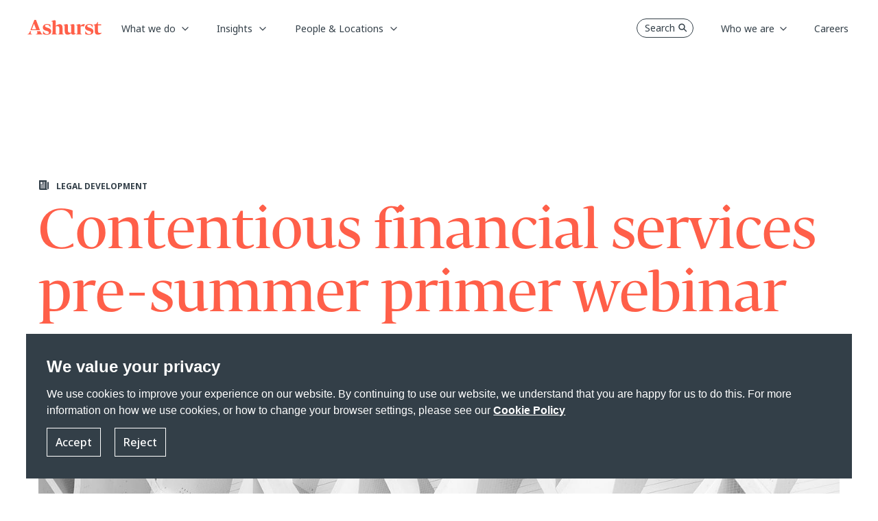

--- FILE ---
content_type: text/html; charset=utf-8
request_url: https://www.ashurst.com/en/insights/contentious-financial-services-pre-summer-primer-webinar/
body_size: 18287
content:
<!DOCTYPE html><html class="no-js" lang="en"><head><meta charset="utf-8" /><meta http-equiv="X-UA-Compatible" content="IE=edge" /><meta name="viewport" content="width=device-width, initial-scale=1" /><link rel="preconnect" href="https://fonts.googleapis.com" /><link rel="preconnect" href="https://fonts.gstatic.com" crossorigin /><link href="https://fonts.googleapis.com/css2?family=Noto+Sans:wght@400;500;700&display=swap" rel="stylesheet" /><link rel="preload" href="/-/media/Themes/Websites/AshurstSXA/AshurstSXA/fonts/FedraDisplay/WF-2.woff2" as="font" type="font/woff2" crossorigin><link rel="preload" href="/-/media/Themes/Websites/AshurstSXA/AshurstSXA/fonts/FedraDisplay/WF-1.woff" as="font" type="font/woff" crossorigin><link href="/-/media/Feature/Experience-Accelerator/Bootstrap-5/Bootstrap-5/Styles/optimized-min.css?rev=5e51cba8091e4b6e84fc480d181acc1c&t=20230503T155952Z&hash=498BD27385ADDFF476719978B96B7367" rel="stylesheet" /><link href="/-/media/Base-Themes/Core-Libraries/styles/optimized-min.css?rev=8559c3b788544f91b266ac01fc689cba&t=20221217T134149Z&hash=E9A97036DDFDA5A0058912E4B01E2D03" rel="stylesheet" /><link href="/-/media/Base-Themes/Main-Theme/styles/optimized-min.css?rev=9080fa7dd6cc4913a890f7d9322c9143&t=20230802T172936Z&hash=8562C9465908F503C9F5C3096DA80C02" rel="stylesheet" /><link href="/-/media/Themes/Websites/Base/Base/styles/optimized-min.css?rev=a83a1c8728af4c46a374d09971005128&t=20260114T173005Z&hash=A7053794313A77C8D1CC483B1EB5E334" rel="stylesheet" /><link href="/-/media/Themes/Websites/AshurstSXA/AshurstSXA/styles/optimized-min.css?rev=3b6f47daaad245d3910f239aaeacc1aa&t=20260114T172953Z&hash=6074A88CDBF37C621EB8696DA0FBDBC9" rel="stylesheet" /><title>Contentious financial services pre-summer primer webinar</title><link href="/-/media/Project/Websites/AshurstSXA/favicon.ico?rev=0f12e32b31854098b1753d6cac3bba99&amp;sc_lang=en" rel="shortcut icon" /><link rel="canonical" href="https://www.ashurst.com/en/insights/contentious-financial-services-pre-summer-primer-webinar/"><meta name="description" content="Our contentious financial services pre-summer primer webinar covers FCA enforcement trends, ESG, financial crime and conduct rules."/><meta property="og:type" content="website" /><meta property="og:site_name" content="Ashurst" /><meta property="og:url" content="https://www.ashurst.com/en/insights/contentious-financial-services-pre-summer-primer-webinar/" /><meta property="og:title" content="Contentious financial services pre-summer primer webinar" /><meta property="og:description" content="Our contentious financial services pre-summer primer webinar covers FCA enforcement trends, ESG, financial crime and conduct rules." /><meta property="og:image" content="/-/media/Ashurst/Images/News-and-Insights/OpenGraph/defaults/legal-update.jpg?h=839&amp;w=1440&amp;rev=a738623e5e2a4a359586fe668cbef36d&amp;sc_lang=en&amp;hash=7BC28932727397F5B55A4060535E65BB" /><meta name="twitter:card" content="summary_large_image" /><meta name="twitter:site" content="Ashurst" /><meta name="twitter:url" content="https://www.ashurst.com/en/insights/contentious-financial-services-pre-summer-primer-webinar/" /><meta name="twitter:title" content="Contentious financial services pre-summer primer webinar" /><meta name="twitter:description" content="Our contentious financial services pre-summer primer webinar covers FCA enforcement trends, ESG, financial crime and conduct rules." /><meta name="twitter:image:src" content="/-/media/Ashurst/Images/Site/R009046_Insights-Generic-1-1440x450.jpg?h=450&amp;w=1440&amp;rev=26cb3f9eebdd45d78d3297c2eb3f5191&amp;sc_lang=en&amp;hash=D1FE27A914BA04D49E89931C5608794E" /><script nonce="MYY55Fm+zYioFyjEswvC6UCjPN0=">window.dataLayer = window.dataLayer || [];function gtag() {dataLayer.push(arguments);}dataLayer.push({'pageType': 'Insights','pageTitle': 'Contentious financial services pre-summer primer webinar','category': 'Insights','sub-category': '2022'});dataLayer.push({"Legals":"Banking and Finance,Dispute Resolution,Financial Regulation","Regions":"Europe","Offices":"London","Countries":"United Kingdom","Insights":"Legal Developments","Industries":"Private Capital and Funds,Banks","People":"Lynn Dunne,Tom Connor,Ruby Hamid,Nathan Willmott"});gtag('consent', 'default', {'ad_storage': 'denied','ad_user_data': 'denied','ad_personalization': 'denied','analytics_storage': 'denied'});</script><link href="https://www.googletagmanager.com/" rel="dns-prefetch" /><script nonce="MYY55Fm+zYioFyjEswvC6UCjPN0=">(function(w,d,s,l,i){w[l]=w[l]||[];w[l].push({'gtm.start':new Date().getTime(),event:'gtm.js'});var f=d.getElementsByTagName(s)[0],j=d.createElement(s),dl=l!='dataLayer'?'&l='+l:'';j.async=true;j.src='https://www.googletagmanager.com/gtm.js?id='+i+dl;var n=d.querySelector('[nonce]');n&&j.setAttribute('nonce',n.nonce||n.getAttribute('nonce'));f.parentNode.insertBefore(j,f);})(window, document, 'script', 'dataLayer', 'GTM-KBJ5QQ');</script></head><body class="default-device bodyclass"><div id="wrapper"><header><div id="header" class="container"><div class="row"><a class="sr-only sr-only-focusable skip-link" href="#content">Skip to main content</a><nav id="mainNav" class="navbar navbar-expand-md fixed-top header-sm grey-nav__header ")><a class="navbar-brand p-0 page-transition logo-default" href="/"><img src="/-/media/Ashurst/Images/Site/logo-white.svg?h=22&amp;w=110&amp;rev=1efd7a129f5b478394b19a6028fdfa7f&amp;hash=FD23F611FC417A18A9B8EE33385527D6" width="110" height="22" alt="Go to Ashurst home page" class="logo page-transition" /></a><a class="navbar-brand p-0 page-transition logo-coral" href="/"><img src="/-/media/Ashurst/Images/Site/logo-coral.svg?h=22&amp;w=110&amp;rev=bf3855d56c5a424eb8f600238c3dbd16&amp;hash=037DD36D81CF71619BAEDDEC15C57023" width="110" height="22" alt="Go to Ashurst home page" class="logo page-transition" /></a><button class="nav-mobile-search masthead-search">Search <span class="navbar-search-icon"></span></button><button class="navbar-toggler hamburger"type="button"id="open-menu-mobile"data-bs-toggle="collapse"data-bs-target="#mobile-navbar"aria-controls="navbar-collapse"aria-expanded="false"aria-label="Toggle navigation"><span class="navbar-toggler-icon"></span></button><div class="collapse navbar-collapse p-lg-0" id="navbarDesktop"><ul class="navbar-nav mr-auto left-navbar"><li class="nav-item dropdown has-megamenu whatwedo__subnav"><a class="nav-link dropdown-toggle parent" href="#"role="button" data-bs-toggle="dropdown" data-bs-auto-close="outside" aria-haspopup="true" aria-expanded="false"data-text="What we do">What we do</a><div class="dropdown-menu megamenu subNav-wrapper"><div class="top-position-subnav" id="spesific-subnav-top1"></div><ul class="row row-wrapper__subNav spesific-subnav"><li class="col-lg-3 col-3"><ul class="col-megamenu"><li><p class="title">Industry Sectors</p><ul><li><a href="/en/what-we-do/industries/banks/">Banks</a></li><li><a href="/en/what-we-do/industries/defence/">Defence</a></li><li><a href="/en/what-we-do/industries/energy/">Energy</a></li><li><a href="/en/what-we-do/industries/government/">Government</a></li><li><a href="/en/what-we-do/industries/infrastructure/">Infrastructure</a></li><li><a href="/en/what-we-do/industries/mining/">Mining</a></li><li><a href="/en/what-we-do/industries/private-capital-and-funds/">Private Capital</a></li><li><a href="/en/what-we-do/industries/real-estate/">Real Estate</a></li><li><a href="/en/what-we-do/industries/sports/">Sports</a></li><li><a href="/en/what-we-do/industries/technology/">Technology</a></li></ul></li></ul></li><li class="col-lg-3 col-3"><ul class="col-megamenu"><li><p class="title">Megatrends</p><ul><li><a href="/en/what-we-do/solutions/sustainability-and-energy-transition/">Sustainability and Energy Transition</a></li><li><a href="/en/what-we-do/solutions/changing-global-dynamics/">Changing Global Dynamics</a></li><li><a href="/en/what-we-do/solutions/digitalisation/">Digitalisation</a></li><li><a href="/en/what-we-do/solutions/the-future-of-work-and-living/">The Future of Work and Living</a></li></ul></li></ul></li><li class="col-lg-3 col-3"><ul class="col-megamenu"><li class="has-submenu-level2"><p class="title">Services</p><ul><li><div class=""><a class="has-child"href="#"role="button"aria-expanded="false">Legal</a><div class="collapse wrapper-subnav-level2"><ul class="row__subNav-level2"><li><p class="title">All Legal Services</p><ul><li><a href="/en/what-we-do/services/ashurst-legal/antitrust-regulatory-and-trade/">Antitrust, Regulatory and Trade</a></li><li><a href="/en/what-we-do/services/ashurst-legal/banking-and-finance/">Banking and Finance</a></li><li><a href="/en/what-we-do/services/ashurst-legal/capital-markets/">Capital Markets</a></li><li><a href="/en/what-we-do/services/ashurst-legal/corporate-and-ma/">Corporate and M&amp;A</a></li><li><a href="/en/what-we-do/services/ashurst-legal/investigations/">Corporate Crime and Investigations</a></li><li><a href="/en/what-we-do/services/ashurst-legal/digital-assets-and-financial-innovation/">Digital Assets and Financial Innovation</a></li><li><a href="/en/what-we-do/services/ashurst-legal/digital-economy/">Digital Economy</a></li><li><a href="/en/what-we-do/services/ashurst-legal/dispute-resolution/">Dispute Resolution</a></li><li><a href="/en/what-we-do/services/ashurst-legal/employment/">Employment</a></li><li><a href="/en/what-we-do/services/ashurst-legal/financial-regulation/">Financial Regulation</a></li><li><a href="/en/what-we-do/services/ashurst-legal/fintech/">Fintech</a></li><li><a href="/en/what-we-do/services/ashurst-legal/global-payments/">Global Payments</a></li><li><a href="/en/what-we-do/services/ashurst-legal/intellectual-property/">Intellectual Property</a></li><li><a href="/en/what-we-do/services/ashurst-legal/international-arbitration/">International Arbitration</a></li><li><a href="/en/what-we-do/services/ashurst-legal/investment-funds/">Investment Funds</a></li><li><a href="/en/what-we-do/services/ashurst-legal/planning-environment-and-first-nations/">Planning, Environment and First Nations</a></li><li><a href="/en/what-we-do/services/ashurst-legal/projects-and-energy-transition/">Projects &amp; Energy Transition</a></li><li><a href="/en/what-we-do/services/ashurst-legal/real-estate/">Real Estate</a></li><li><a href="/en/what-we-do/services/ashurst-legal/restructuring-and-special-situations/">Restructuring &amp; Special Situations</a></li><li><a href="/en/what-we-do/services/ashurst-legal/tax/">Tax</a></li></ul></li></ul></div></div></li><li><div class=""><a class="has-child"href="#"role="button"aria-expanded="false">Risk Advisory</a><div class="collapse wrapper-subnav-level2"><ul class="row__subNav-level2"><li><p class="title"></p><ul><li><a href="/en/what-we-do/services/risk-advisory/">Risk Advisory</a></li></ul></li></ul></div></div></li><li><div class=""><a class="has-child"href="#"role="button"aria-expanded="false">Board Advisory</a><div class="collapse wrapper-subnav-level2"><ul class="row__subNav-level2"><li><p class="title"></p><ul><li><a href="/en/what-we-do/services/board-advisory/">Board Advisory</a></li></ul></li></ul></div></div></li><li><div class=""><a class="has-child"href="#"role="button"aria-expanded="false">Ashurst Advance </a><div class="collapse wrapper-subnav-level2"><ul class="row__subNav-level2"><li><p class="title"></p><ul><li><a href="/en/what-we-do/services/ashurst-advance/">Ashurst Advance</a></li></ul></li></ul></div></div></li><li><div class=""><a class="has-child"href="#"role="button"aria-expanded="false">Integrated Solutions</a><div class="collapse wrapper-subnav-level2"><ul class="row__subNav-level2"><li><p class="title"></p><ul><li><a href="/en/what-we-do/services/integrated-solutions/">Integrated Solutions</a></li><li><a href="/en/what-we-do/services/integrated-solutions/customer-promises-and-disclosures/">Customer Promises and Disclosures</a></li><li><a href="/en/what-we-do/services/integrated-solutions/enhancing-operational-resilience-solution/">Enhancing Operational Resilience</a></li><li><a href="/en/what-we-do/services/integrated-solutions/obligation-management-solution/">Obligation Management Solution</a></li><li><a href="/en/what-we-do/services/integrated-solutions/m-and-a-lifecycle-integrated-solution/">M&amp;A Lifecycle Solution</a></li><li><a href="/en/what-we-do/services/integrated-solutions/climate-transition-plan-assessment-solution/">Transition Plan Assessment Tool</a></li><li><a href="/en/what-we-do/services/integrated-solutions/xb-adviser/">XB Adviser</a></li></ul></li></ul></div></div></li></ul></li></ul></li><li class="col-lg-3 col-3"></li></ul></div></li><li class="nav-item dropdown has-megamenu generic__subnav"><a class="nav-link dropdown-toggle parent" href="#"role="button" data-bs-toggle="dropdown" data-bs-auto-close="outside" aria-haspopup="true" aria-expanded="false"data-text="Insights">Insights</a><div class="dropdown-menu megamenu subNav-wrapper"><ul class="row row-wrapper__subNav generic-subnav"><li class="col-lg-3 col-3"><ul class="col-megamenu"><li><p class="title">Trending Topics</p><ul><li><a href="/en/insights/australian-merger-reforms/">Australian merger reforms</a></li><li><a href="/en/insights/digital-assets-in-2026-what-to-watch/">Digital assets in 2026: What to watch</a></li><li><a href="/en/insights/international-arbitration-in-2026-5-themes-for-turbulent-times/">International arbitration in 2026: 5 themes for turbulent times </a></li><li><a href="/en/insights/ten-tax-predictions-for-the-global-real-estate-industry-in-2026/">Ten tax predictions for the global real estate industry in 2026</a></li><li><a href="https://www.ashurst.com/en/insights/russia-sanctions-tracker/">Russia Sanctions Tracker</a></li></ul></li></ul></li><li class="col-lg-3 col-3"><ul class="col-megamenu"><li><p class="title">Thought leadership</p><ul><li><a href="/en/insights/powering-change-series/">Powering Change Series</a></li><li><a href="/en/outpacing-change/">Outpacing change</a></li><li><a href="/en/futureforces/">Future Forces</a></li><li><a href="/en/insights/funds-insider-issue-12/">Funds Insider: Issue 12</a></li></ul></li></ul></li><li class="col-lg-3 col-3"><ul class="col-megamenu"><li><p class="title">Podcasts</p><ul><li><a href="/en/podcasts/esg-matters-podcasts/">ESG Matters @ Ashurst</a></li><li><a href="/en/podcasts/legal-outlook-podcasts/">Legal Outlook</a></li><li><a href="/en/podcasts/business-agenda-podcasts/">Business Agenda</a></li></ul></li></ul></li><li class="col-lg-3 col-3"><ul class="col-megamenu"><li class="link-individual"><a href="/en/insights/content-hubs/">Content Hubs</a></li><li class="link-individual"><a href="/en/insights/quickguides/">Quickguides</a></li><li class="link-individual"><a href="/en/insights/all-insights/">All Insights</a></li></ul></li></ul></div></li><li class="nav-item dropdown has-megamenu whatwedo__subnav"><a class="nav-link dropdown-toggle parent" href="#"role="button" data-bs-toggle="dropdown" data-bs-auto-close="outside" aria-haspopup="true" aria-expanded="false"data-text="People &amp; Locations">People &amp; Locations</a><div class="dropdown-menu megamenu subNav-wrapper"><div class="top-position-subnav" id="spesific-subnav-top1"></div><ul class="row row-wrapper__subNav spesific-subnav"><li class="col-lg-3 col-3"><ul class="col-megamenu"><li><p class="title">Our People</p><ul><li><a href="/en/people/">Find the right expert</a></li></ul></li><li class="has-submenu-level2"><p class="title">Our Locations</p><ul><li><div class=""><a class="has-child"href="#"role="button"aria-expanded="false">Africa</a><div class="collapse wrapper-subnav-level2"><ul class="row__subNav-level2"><li><p class="title">Africa</p><ul><li><a href="/en/our-locations/africa/">Africa</a></li><li><a href="/en/our-locations/casablanca/">Casablanca</a></li></ul></li></ul></div></div></li><li><div class=""><a class="has-child"href="#"role="button"aria-expanded="false">Asia Pacific</a><div class="collapse wrapper-subnav-level2"><ul class="row__subNav-level2"><li><p class="title">Asia Pacific</p><ul><li><a href="/en/our-locations/beijing/">Beijing</a></li><li><a href="/en/our-locations/hong-kong/">Hong Kong</a></li><li><a href="/en/our-locations/india/">India</a></li><li><a href="/en/our-locations/jakarta/">Jakarta</a></li><li><a href="/en/our-locations/port-moresby/">Port Moresby</a></li><li><a href="/en/our-locations/seoul/">Seoul</a></li><li><a href="/en/our-locations/shanghai/">Shanghai</a></li><li><a href="/en/our-locations/singapore/">Singapore</a></li><li><a href="/en/our-locations/singapore-risk-advisory/">Singapore (Ashurst Risk Advisory LLP Singapore Branch) </a></li><li><a href="/en/our-locations/tokyo/">Tokyo</a></li></ul></li></ul></div></div></li><li><div class=""><a class="has-child"href="#"role="button"aria-expanded="false">Australia</a><div class="collapse wrapper-subnav-level2"><ul class="row__subNav-level2"><li><p class="title">Australia</p><ul><li><a href="/en/our-locations/brisbane-ann-street/">Brisbane (Ann St)</a></li><li><a href="/en/our-locations/brisbane/">Brisbane (Eagle St)</a></li><li><a href="/en/our-locations/melbourne/">Melbourne</a></li><li><a href="/en/our-locations/perth/">Perth</a></li><li><a href="/en/our-locations/sydney/">Sydney</a></li></ul></li></ul></div></div></li><li><div class=""><a class="has-child"href="#"role="button"aria-expanded="false">Europe</a><div class="collapse wrapper-subnav-level2"><ul class="row__subNav-level2"><li><p class="title">Europe</p><ul><li><a href="/en/our-locations/brussels/">Brussels</a></li><li><a href="/en/our-locations/dublin/">Dublin</a></li><li><a href="/en/our-locations/frankfurt/">Frankfurt</a></li><li><a href="/en/our-locations/glasgow/">Glasgow</a></li><li><a href="/en/our-locations/krakow/">Krakow</a></li><li><a href="/en/our-locations/london/">London</a></li><li><a href="/en/our-locations/luxembourg/">Luxembourg</a></li><li><a href="/en/our-locations/madrid/">Madrid</a></li><li><a href="/en/our-locations/milan/">Milan</a></li><li><a href="/en/our-locations/munich/">Munich</a></li><li><a href="/en/our-locations/paris/">Paris</a></li></ul></li></ul></div></div></li><li><div class=""><a class="has-child"href="#"role="button"aria-expanded="false">Latin America</a><div class="collapse wrapper-subnav-level2"><ul class="row__subNav-level2"><li><p class="title">Latin America</p><ul><li><a href="/en/our-locations/latin-america/">Latin America</a></li></ul></li></ul></div></div></li><li><div class=""><a class="has-child"href="#"role="button"aria-expanded="false">Middle East</a><div class="collapse wrapper-subnav-level2"><ul class="row__subNav-level2"><li><p class="title">Middle East</p><ul><li><a href="/en/our-locations/abu-dhabi/">Abu Dhabi</a></li><li><a href="/en/our-locations/dubai/">Dubai</a></li><li><a href="/en/our-locations/jeddah/">Jeddah</a></li><li><a href="/en/our-locations/riyadh/">Riyadh</a></li></ul></li></ul></div></div></li><li><div class=""><a class="has-child"href="#"role="button"aria-expanded="false">North America</a><div class="collapse wrapper-subnav-level2"><ul class="row__subNav-level2"><li><p class="title">North America</p><ul><li><a href="/en/our-locations/austin/">Austin</a></li><li><a href="/en/our-locations/los-angeles/">Los Angeles</a></li><li><a href="/en/our-locations/new-york/">New York</a></li></ul></li></ul></div></div></li></ul></li></ul></li><li class="col-lg-3 col-3"></li><li class="col-lg-3 col-3"></li><li class="col-lg-3 col-3"></li></ul></div></li></ul><div class="row"><ul class="navbar-nav ms-auto right-navbar"><li class="nav-item"><button class="nav-desktop-search masthead-search">Search<span class="navbar-search-icon"></span></button></li><li class="nav-item dropdown has-megamenu generic__subnav"><a class="nav-link dropdown-toggle parent" href="#" id="Who_we_are"role="button" data-bs-toggle="dropdown" data-bs-auto-close="outside" aria-haspopup="true" aria-expanded="false"data-text="Who we are">Who we are</a><div class="dropdown-menu megamenu subNav-wrapper"><ul class="row row-wrapper__subNav generic-subnav"><li class="col-lg-3 col-3"></li><li class="col-lg-3 col-3"></li><li class="col-lg-3 col-3"><ul class="col-megamenu"><li><p class="title">About us</p><ul><li><a href="/en/who-we-are/our-story/">Our Story</a></li><li><a href="/en/who-we-are/leadership-and-governance/">Leadership &amp; Governance</a></li><li><a href="/en/who-we-are/responsible-business/">Responsible Business</a></li><li><a href="/en/who-we-are/alumni/">Alumni Community</a></li><li><a href="/en/who-we-are/partnerships/">Partnerships</a></li><li><a href="/en/who-we-are/our-news-work-market-recognition/ashurst-annual-business-report-2025/">Annual Business Report 2025</a></li></ul></li></ul></li><li class="col-lg-3 col-3"><ul class="col-megamenu"><li><p class="title">Media Centre</p><ul><li><a href="/en/who-we-are/media-contacts/">Media Contacts</a></li><li><a href="/en/who-we-are/our-news-work-market-recognition/">Firm News, Deals &amp; Awards</a></li></ul></li></ul></li></ul></div></li><li class="nav-item"><a class="nav-link"href="/en/careers/"data-text="Careers"><span>Careers</span></a></li></ul></div></div><div class="collapse navbar-collapse" id="mobile-navbar"><div class="mobile-header"><img id="logo-menu-mobile" src="/-/media/Ashurst/Images/Site/logo-ashurst-mobile.svg?h=22&amp;w=110&amp;rev=721eba6b69e54cbd8883181e686b5599&amp;sc_lang=en&amp;hash=2E539214B3561375D1A1B309CC60AA28" width="110" height="22" alt="" class="logo page-transition" /><button class="back-mainmenu" id="back-mainmenu"><span class="navbar-back-icon"></span>Main Menu</button><button class="back-mainmenu" id="back-mainmenu-level2"><span class="navbar-back-icon"></span><span id="back-level2-text"></span></button><button class="nav-mobile-search-overlay masthead-search">Search<span class="navbar-search-icon"></span></button><button class="navbar-toggler close-menu-mobile"type="button"data-bs-toggle="collapse"data-bs-target="#mobile-navbar"aria-expanded="false"aria-label="Close"><span class="navbar-close-icon"></span></button></div><ul class="navbar-nav mr-auto mobile-menu-wrapper"><li class="nav-item main-nav-item has-submenu"><a class="nav-link main-menu-level1"href="#"role="button"aria-expanded="false"aria-haspopup="true"data-text="What we do">What we do</a><div class="submenu-level1"><ul class="navbar-nav mr-auto link-list__submenu-level1"><li class="nav-item"><ul><li class="nav-item"><a class="nav-link dropdown-toggle main-menu-level2"href="#"role="button"data-bs-toggle="dropdown"aria-haspopup="true"aria-expanded="false">Industry Sectors</a><ul class="dropdown-menu submenu-level2"><li class="nav-item"><a class="nav-link" aria-haspopup="true"href="/en/what-we-do/industries/banks/">Banks</a></li><li class="nav-item"><a class="nav-link" aria-haspopup="true"href="/en/what-we-do/industries/defence/">Defence</a></li><li class="nav-item"><a class="nav-link" aria-haspopup="true"href="/en/what-we-do/industries/energy/">Energy</a></li><li class="nav-item"><a class="nav-link" aria-haspopup="true"href="/en/what-we-do/industries/government/">Government</a></li><li class="nav-item"><a class="nav-link" aria-haspopup="true"href="/en/what-we-do/industries/infrastructure/">Infrastructure</a></li><li class="nav-item"><a class="nav-link" aria-haspopup="true"href="/en/what-we-do/industries/mining/">Mining</a></li><li class="nav-item"><a class="nav-link" aria-haspopup="true"href="/en/what-we-do/industries/private-capital-and-funds/">Private Capital</a></li><li class="nav-item"><a class="nav-link" aria-haspopup="true"href="/en/what-we-do/industries/real-estate/">Real Estate</a></li><li class="nav-item"><a class="nav-link" aria-haspopup="true"href="/en/what-we-do/industries/sports/">Sports</a></li><li class="nav-item"><a class="nav-link" aria-haspopup="true"href="/en/what-we-do/industries/technology/">Technology</a></li></ul></li></ul></li><li class="nav-item"><ul><li class="nav-item"><a class="nav-link dropdown-toggle main-menu-level2"href="#"role="button"data-bs-toggle="dropdown"aria-haspopup="true"aria-expanded="false">Megatrends</a><ul class="dropdown-menu submenu-level2"><li class="nav-item"><a class="nav-link" aria-haspopup="true"href="/en/what-we-do/solutions/sustainability-and-energy-transition/">Sustainability and Energy Transition</a></li><li class="nav-item"><a class="nav-link" aria-haspopup="true"href="/en/what-we-do/solutions/changing-global-dynamics/">Changing Global Dynamics</a></li><li class="nav-item"><a class="nav-link" aria-haspopup="true"href="/en/what-we-do/solutions/digitalisation/">Digitalisation</a></li><li class="nav-item"><a class="nav-link" aria-haspopup="true"href="/en/what-we-do/solutions/the-future-of-work-and-living/">The Future of Work and Living</a></li></ul></li></ul></li><li class="nav-item dropdown has-submenu"><ul><li class="nav-item"><a class="nav-link dropdown-toggle main-menu-level2"href="#"role="button"data-bs-toggle="dropdown"data-bs-auto-close="false"aria-haspopup="true"aria-expanded="false">Services</a><ul class="dropdown-menu submenu-level2"><li class="nav-item has-submenu"><a class="nav-link main-menu-level3"href="#"role="button"aria-expanded="false"aria-haspopup="true">Legal</a><div class="submenu-level3"><ul class="navbar-nav mr-auto link-list__submenu-level3"><li class="nav-item no-submenu"><p class="title">All Legal Services</p><ul><li class="nav-item"><a class="nav-link" aria-haspopup="true"href="/en/what-we-do/services/ashurst-legal/antitrust-regulatory-and-trade/">Antitrust, Regulatory and Trade</a></li><li class="nav-item"><a class="nav-link" aria-haspopup="true"href="/en/what-we-do/services/ashurst-legal/banking-and-finance/">Banking and Finance</a></li><li class="nav-item"><a class="nav-link" aria-haspopup="true"href="/en/what-we-do/services/ashurst-legal/capital-markets/">Capital Markets</a></li><li class="nav-item"><a class="nav-link" aria-haspopup="true"href="/en/what-we-do/services/ashurst-legal/corporate-and-ma/">Corporate and M&amp;A</a></li><li class="nav-item"><a class="nav-link" aria-haspopup="true"href="/en/what-we-do/services/ashurst-legal/investigations/">Corporate Crime and Investigations</a></li><li class="nav-item"><a class="nav-link" aria-haspopup="true"href="/en/what-we-do/services/ashurst-legal/digital-assets-and-financial-innovation/">Digital Assets and Financial Innovation</a></li><li class="nav-item"><a class="nav-link" aria-haspopup="true"href="/en/what-we-do/services/ashurst-legal/digital-economy/">Digital Economy</a></li><li class="nav-item"><a class="nav-link" aria-haspopup="true"href="/en/what-we-do/services/ashurst-legal/dispute-resolution/">Dispute Resolution</a></li><li class="nav-item"><a class="nav-link" aria-haspopup="true"href="/en/what-we-do/services/ashurst-legal/employment/">Employment</a></li><li class="nav-item"><a class="nav-link" aria-haspopup="true"href="/en/what-we-do/services/ashurst-legal/financial-regulation/">Financial Regulation</a></li><li class="nav-item"><a class="nav-link" aria-haspopup="true"href="/en/what-we-do/services/ashurst-legal/fintech/">Fintech</a></li><li class="nav-item"><a class="nav-link" aria-haspopup="true"href="/en/what-we-do/services/ashurst-legal/global-payments/">Global Payments</a></li><li class="nav-item"><a class="nav-link" aria-haspopup="true"href="/en/what-we-do/services/ashurst-legal/intellectual-property/">Intellectual Property</a></li><li class="nav-item"><a class="nav-link" aria-haspopup="true"href="/en/what-we-do/services/ashurst-legal/international-arbitration/">International Arbitration</a></li><li class="nav-item"><a class="nav-link" aria-haspopup="true"href="/en/what-we-do/services/ashurst-legal/investment-funds/">Investment Funds</a></li><li class="nav-item"><a class="nav-link" aria-haspopup="true"href="/en/what-we-do/services/ashurst-legal/planning-environment-and-first-nations/">Planning, Environment and First Nations</a></li><li class="nav-item"><a class="nav-link" aria-haspopup="true"href="/en/what-we-do/services/ashurst-legal/projects-and-energy-transition/">Projects &amp; Energy Transition</a></li><li class="nav-item"><a class="nav-link" aria-haspopup="true"href="/en/what-we-do/services/ashurst-legal/real-estate/">Real Estate</a></li><li class="nav-item"><a class="nav-link" aria-haspopup="true"href="/en/what-we-do/services/ashurst-legal/restructuring-and-special-situations/">Restructuring &amp; Special Situations</a></li><li class="nav-item"><a class="nav-link" aria-haspopup="true"href="/en/what-we-do/services/ashurst-legal/tax/">Tax</a></li></ul></li></ul></div></li><li class="nav-item has-submenu"><a class="nav-link main-menu-level3"href="#"role="button"aria-expanded="false"aria-haspopup="true">Risk Advisory</a><div class="submenu-level3"><ul class="navbar-nav mr-auto link-list__submenu-level3"><li class="nav-item no-submenu"><p class="title"></p><ul><li class="nav-item"><a class="nav-link" aria-haspopup="true"href="/en/what-we-do/services/risk-advisory/">Risk Advisory</a></li></ul></li></ul></div></li><li class="nav-item has-submenu"><a class="nav-link main-menu-level3"href="#"role="button"aria-expanded="false"aria-haspopup="true">Board Advisory</a><div class="submenu-level3"><ul class="navbar-nav mr-auto link-list__submenu-level3"><li class="nav-item no-submenu"><p class="title"></p><ul><li class="nav-item"><a class="nav-link" aria-haspopup="true"href="/en/what-we-do/services/board-advisory/">Board Advisory</a></li></ul></li></ul></div></li><li class="nav-item has-submenu"><a class="nav-link main-menu-level3"href="#"role="button"aria-expanded="false"aria-haspopup="true">Ashurst Advance </a><div class="submenu-level3"><ul class="navbar-nav mr-auto link-list__submenu-level3"><li class="nav-item no-submenu"><p class="title"></p><ul><li class="nav-item"><a class="nav-link" aria-haspopup="true"href="/en/what-we-do/services/ashurst-advance/">Ashurst Advance</a></li></ul></li></ul></div></li><li class="nav-item has-submenu"><a class="nav-link main-menu-level3"href="#"role="button"aria-expanded="false"aria-haspopup="true">Integrated Solutions</a><div class="submenu-level3"><ul class="navbar-nav mr-auto link-list__submenu-level3"><li class="nav-item no-submenu"><p class="title"></p><ul><li class="nav-item"><a class="nav-link" aria-haspopup="true"href="/en/what-we-do/services/integrated-solutions/">Integrated Solutions</a></li><li class="nav-item"><a class="nav-link" aria-haspopup="true"href="/en/what-we-do/services/integrated-solutions/customer-promises-and-disclosures/">Customer Promises and Disclosures</a></li><li class="nav-item"><a class="nav-link" aria-haspopup="true"href="/en/what-we-do/services/integrated-solutions/enhancing-operational-resilience-solution/">Enhancing Operational Resilience</a></li><li class="nav-item"><a class="nav-link" aria-haspopup="true"href="/en/what-we-do/services/integrated-solutions/obligation-management-solution/">Obligation Management Solution</a></li><li class="nav-item"><a class="nav-link" aria-haspopup="true"href="/en/what-we-do/services/integrated-solutions/m-and-a-lifecycle-integrated-solution/">M&amp;A Lifecycle Solution</a></li><li class="nav-item"><a class="nav-link" aria-haspopup="true"href="/en/what-we-do/services/integrated-solutions/climate-transition-plan-assessment-solution/">Transition Plan Assessment Tool</a></li><li class="nav-item"><a class="nav-link" aria-haspopup="true"href="/en/what-we-do/services/integrated-solutions/xb-adviser/">XB Adviser</a></li></ul></li></ul></div></li></ul></li></ul></li></ul></div></li><li class="nav-item main-nav-item has-submenu"><a class="nav-link main-menu-level1"href="#"role="button"aria-expanded="false"aria-haspopup="true"data-text="Insights">Insights</a><div class="submenu-level1"><ul class="navbar-nav mr-auto link-list__submenu-level1"><li class="nav-item"><ul><li class="nav-item"><p class="title">Trending Topics</p><ul><li class="nav-item"><a class="nav-link" aria-haspopup="true" href="/en/insights/australian-merger-reforms/">Australian merger reforms</a></li><li class="nav-item"><a class="nav-link" aria-haspopup="true" href="/en/insights/digital-assets-in-2026-what-to-watch/">Digital assets in 2026: What to watch</a></li><li class="nav-item"><a class="nav-link" aria-haspopup="true" href="/en/insights/international-arbitration-in-2026-5-themes-for-turbulent-times/">International arbitration in 2026: 5 themes for turbulent times </a></li><li class="nav-item"><a class="nav-link" aria-haspopup="true" href="/en/insights/ten-tax-predictions-for-the-global-real-estate-industry-in-2026/">Ten tax predictions for the global real estate industry in 2026</a></li><li class="nav-item"><a class="nav-link" aria-haspopup="true" href="https://www.ashurst.com/en/insights/russia-sanctions-tracker/">Russia Sanctions Tracker</a></li></ul></li></ul></li><li class="nav-item"><ul><li class="nav-item"><p class="title">Thought leadership</p><ul><li class="nav-item"><a class="nav-link" aria-haspopup="true" href="/en/insights/powering-change-series/">Powering Change Series</a></li><li class="nav-item"><a class="nav-link" aria-haspopup="true" href="/en/outpacing-change/">Outpacing change</a></li><li class="nav-item"><a class="nav-link" aria-haspopup="true" href="/en/futureforces/">Future Forces</a></li><li class="nav-item"><a class="nav-link" aria-haspopup="true" href="/en/insights/funds-insider-issue-12/">Funds Insider: Issue 12</a></li></ul></li></ul></li><li class="nav-item"><ul><li class="nav-item"><p class="title">Podcasts</p><ul><li class="nav-item"><a class="nav-link" aria-haspopup="true" href="/en/podcasts/esg-matters-podcasts/">ESG Matters @ Ashurst</a></li><li class="nav-item"><a class="nav-link" aria-haspopup="true" href="/en/podcasts/legal-outlook-podcasts/">Legal Outlook</a></li><li class="nav-item"><a class="nav-link" aria-haspopup="true" href="/en/podcasts/business-agenda-podcasts/">Business Agenda</a></li></ul></li></ul></li><li class="nav-item"><ul><li class="nav-item individual-link"><a class="nav-link" aria-haspopup="true" href="/en/insights/content-hubs/">Content Hubs</a></li></ul></li><li class="nav-item"><ul><li class="nav-item individual-link"><a class="nav-link" aria-haspopup="true" href="/en/insights/quickguides/">Quickguides</a></li></ul></li><li class="nav-item"><ul><li class="nav-item individual-link"><a class="nav-link" aria-haspopup="true" href="/en/insights/all-insights/">All Insights</a></li></ul></li></ul></div></li><li class="nav-item main-nav-item has-submenu"><a class="nav-link main-menu-level1"href="#"role="button"aria-expanded="false"aria-haspopup="true"data-text="People &amp; Locations">People &amp; Locations</a><div class="submenu-level1"><ul class="navbar-nav mr-auto link-list__submenu-level1"><li class="nav-item"><ul><li class="nav-item"><p class="title">Our People</p><ul><li class="nav-item"><a class="nav-link" aria-haspopup="true" href="/en/people/">Find the right expert</a></li></ul></li></ul></li><li class="nav-item"><ul><li class="nav-item"><p class="title">Our Locations</p><ul><li class="nav-item has-submenu"><a class="nav-link main-menu-level3"href="#"role="button"aria-expanded="false"aria-haspopup="true">Africa</a><div class="submenu-level3"><ul class="navbar-nav mr-auto link-list__submenu-level3"><li class="nav-item no-submenu"><p class="title">Africa</p><ul><li class="nav-item"><a class="nav-link" aria-haspopup="true"href="/en/our-locations/africa/">Africa</a></li><li class="nav-item"><a class="nav-link" aria-haspopup="true"href="/en/our-locations/casablanca/">Casablanca</a></li></ul></li></ul></div></li><li class="nav-item has-submenu"><a class="nav-link main-menu-level3"href="#"role="button"aria-expanded="false"aria-haspopup="true">Asia Pacific</a><div class="submenu-level3"><ul class="navbar-nav mr-auto link-list__submenu-level3"><li class="nav-item no-submenu"><p class="title">Asia Pacific</p><ul><li class="nav-item"><a class="nav-link" aria-haspopup="true"href="/en/our-locations/beijing/">Beijing</a></li><li class="nav-item"><a class="nav-link" aria-haspopup="true"href="/en/our-locations/hong-kong/">Hong Kong</a></li><li class="nav-item"><a class="nav-link" aria-haspopup="true"href="/en/our-locations/india/">India</a></li><li class="nav-item"><a class="nav-link" aria-haspopup="true"href="/en/our-locations/jakarta/">Jakarta</a></li><li class="nav-item"><a class="nav-link" aria-haspopup="true"href="/en/our-locations/port-moresby/">Port Moresby</a></li><li class="nav-item"><a class="nav-link" aria-haspopup="true"href="/en/our-locations/seoul/">Seoul</a></li><li class="nav-item"><a class="nav-link" aria-haspopup="true"href="/en/our-locations/shanghai/">Shanghai</a></li><li class="nav-item"><a class="nav-link" aria-haspopup="true"href="/en/our-locations/singapore/">Singapore</a></li><li class="nav-item"><a class="nav-link" aria-haspopup="true"href="/en/our-locations/singapore-risk-advisory/">Singapore (Ashurst Risk Advisory LLP Singapore Branch) </a></li><li class="nav-item"><a class="nav-link" aria-haspopup="true"href="/en/our-locations/tokyo/">Tokyo</a></li></ul></li></ul></div></li><li class="nav-item has-submenu"><a class="nav-link main-menu-level3"href="#"role="button"aria-expanded="false"aria-haspopup="true">Australia</a><div class="submenu-level3"><ul class="navbar-nav mr-auto link-list__submenu-level3"><li class="nav-item no-submenu"><p class="title">Australia</p><ul><li class="nav-item"><a class="nav-link" aria-haspopup="true"href="/en/our-locations/brisbane-ann-street/">Brisbane (Ann St)</a></li><li class="nav-item"><a class="nav-link" aria-haspopup="true"href="/en/our-locations/brisbane/">Brisbane (Eagle St)</a></li><li class="nav-item"><a class="nav-link" aria-haspopup="true"href="/en/our-locations/melbourne/">Melbourne</a></li><li class="nav-item"><a class="nav-link" aria-haspopup="true"href="/en/our-locations/perth/">Perth</a></li><li class="nav-item"><a class="nav-link" aria-haspopup="true"href="/en/our-locations/sydney/">Sydney</a></li></ul></li></ul></div></li><li class="nav-item has-submenu"><a class="nav-link main-menu-level3"href="#"role="button"aria-expanded="false"aria-haspopup="true">Europe</a><div class="submenu-level3"><ul class="navbar-nav mr-auto link-list__submenu-level3"><li class="nav-item no-submenu"><p class="title">Europe</p><ul><li class="nav-item"><a class="nav-link" aria-haspopup="true"href="/en/our-locations/brussels/">Brussels</a></li><li class="nav-item"><a class="nav-link" aria-haspopup="true"href="/en/our-locations/dublin/">Dublin</a></li><li class="nav-item"><a class="nav-link" aria-haspopup="true"href="/en/our-locations/frankfurt/">Frankfurt</a></li><li class="nav-item"><a class="nav-link" aria-haspopup="true"href="/en/our-locations/glasgow/">Glasgow</a></li><li class="nav-item"><a class="nav-link" aria-haspopup="true"href="/en/our-locations/krakow/">Krakow</a></li><li class="nav-item"><a class="nav-link" aria-haspopup="true"href="/en/our-locations/london/">London</a></li><li class="nav-item"><a class="nav-link" aria-haspopup="true"href="/en/our-locations/luxembourg/">Luxembourg</a></li><li class="nav-item"><a class="nav-link" aria-haspopup="true"href="/en/our-locations/madrid/">Madrid</a></li><li class="nav-item"><a class="nav-link" aria-haspopup="true"href="/en/our-locations/milan/">Milan</a></li><li class="nav-item"><a class="nav-link" aria-haspopup="true"href="/en/our-locations/munich/">Munich</a></li><li class="nav-item"><a class="nav-link" aria-haspopup="true"href="/en/our-locations/paris/">Paris</a></li></ul></li></ul></div></li><li class="nav-item has-submenu"><a class="nav-link main-menu-level3"href="#"role="button"aria-expanded="false"aria-haspopup="true">Latin America</a><div class="submenu-level3"><ul class="navbar-nav mr-auto link-list__submenu-level3"><li class="nav-item no-submenu"><p class="title">Latin America</p><ul><li class="nav-item"><a class="nav-link" aria-haspopup="true"href="/en/our-locations/latin-america/">Latin America</a></li></ul></li></ul></div></li><li class="nav-item has-submenu"><a class="nav-link main-menu-level3"href="#"role="button"aria-expanded="false"aria-haspopup="true">Middle East</a><div class="submenu-level3"><ul class="navbar-nav mr-auto link-list__submenu-level3"><li class="nav-item no-submenu"><p class="title">Middle East</p><ul><li class="nav-item"><a class="nav-link" aria-haspopup="true"href="/en/our-locations/abu-dhabi/">Abu Dhabi</a></li><li class="nav-item"><a class="nav-link" aria-haspopup="true"href="/en/our-locations/dubai/">Dubai</a></li><li class="nav-item"><a class="nav-link" aria-haspopup="true"href="/en/our-locations/jeddah/">Jeddah</a></li><li class="nav-item"><a class="nav-link" aria-haspopup="true"href="/en/our-locations/riyadh/">Riyadh</a></li></ul></li></ul></div></li><li class="nav-item has-submenu"><a class="nav-link main-menu-level3"href="#"role="button"aria-expanded="false"aria-haspopup="true">North America</a><div class="submenu-level3"><ul class="navbar-nav mr-auto link-list__submenu-level3"><li class="nav-item no-submenu"><p class="title">North America</p><ul><li class="nav-item"><a class="nav-link" aria-haspopup="true"href="/en/our-locations/austin/">Austin</a></li><li class="nav-item"><a class="nav-link" aria-haspopup="true"href="/en/our-locations/los-angeles/">Los Angeles</a></li><li class="nav-item"><a class="nav-link" aria-haspopup="true"href="/en/our-locations/new-york/">New York</a></li></ul></li></ul></div></li></ul></li></ul></li></ul></div></li><div class="row"><li class="nav-item secondary-nav-item first-child has-submenu"><a class="nav-link main-menu-level1"href="#"role="button"aria-expanded="false"aria-haspopup="true"data-text="Who we are">Who we are</a><div class="submenu-level1"><ul class="navbar-nav mr-auto link-list__submenu-level1"><li class="nav-item"><ul><li class="nav-item"><a class="nav-link dropdown-toggle main-menu-level2"href="#"role="button"data-bs-toggle="dropdown"aria-haspopup="true"aria-expanded="false">About us</a><ul class="dropdown-menu submenu-level2"><li class="nav-item"><a class="nav-link" aria-haspopup="true"href="/en/who-we-are/our-story/">Our Story</a></li><li class="nav-item"><a class="nav-link" aria-haspopup="true"href="/en/who-we-are/leadership-and-governance/">Leadership &amp; Governance</a></li><li class="nav-item"><a class="nav-link" aria-haspopup="true"href="/en/who-we-are/responsible-business/">Responsible Business</a></li><li class="nav-item"><a class="nav-link" aria-haspopup="true"href="/en/who-we-are/alumni/">Alumni Community</a></li><li class="nav-item"><a class="nav-link" aria-haspopup="true"href="/en/who-we-are/partnerships/">Partnerships</a></li><li class="nav-item"><a class="nav-link" aria-haspopup="true"href="/en/who-we-are/our-news-work-market-recognition/ashurst-annual-business-report-2025/">Annual Business Report 2025</a></li></ul></li></ul></li><li class="nav-item"><ul><li class="nav-item"><a class="nav-link dropdown-toggle main-menu-level2"href="#"role="button"data-bs-toggle="dropdown"aria-haspopup="true"aria-expanded="false">Media Centre</a><ul class="dropdown-menu submenu-level2"><li class="nav-item"><a class="nav-link" aria-haspopup="true"href="/en/who-we-are/media-contacts/">Media Contacts</a></li><li class="nav-item"><a class="nav-link" aria-haspopup="true"href="/en/who-we-are/our-news-work-market-recognition/">Firm News, Deals &amp; Awards</a></li></ul></li></ul></li></ul></div></li><li class="nav-item secondary-nav-item"><a class="nav-link"aria-haspopup="true"href="/en/careers/"data-text="Careers">Careers</a></li></div><li><div class="submenu-clone" id="submenu-clone"></div></li><li><div class="clone-submenu-level1" id="clone-submenu-level1"></div></li></ul></div></nav><div class="component search-box search-box-desktop" data-properties='{"endpoint":"/en/sxa/search/results/","suggestionEndpoint":"/en/sxa/search/suggestions/","suggestionsMode":"ShowSearchResults","resultPage":"/en/search/","targetSignature":"","v":"{8F156FDA-C027-4DDA-91EA-A7EE31AD721F}","s":"{59289CF7-FA36-439A-A8D6-C22C1C5F909C}","p":8,"l":"","languageSource":"SearchResultsLanguage","searchResultsSignature":"globalsearch","itemid":"{C6025E75-C4ED-41EF-AEC5-C80F82A29C85}","minSuggestionsTriggerCharacterCount":3}'><div class="component-content"><input type="text" class="search-box-input" autocomplete="off" name="textBoxSearch" maxlength="100" placeholder="Enter a search term" /><button class="search-box-button-with-redirect" type="submit">Search</button></div></div><div class="component search-box search-box-mobile" data-properties='{"endpoint":"/en/sxa/search/results/","suggestionEndpoint":"/en/sxa/search/suggestions/","suggestionsMode":"ShowSearchResults","resultPage":"/en/search/","targetSignature":"","v":"{E0713458-2870-41B9-AE2A-5ABF70FE94DB}","s":"{59289CF7-FA36-439A-A8D6-C22C1C5F909C}","p":8,"l":"","languageSource":"SearchResultsLanguage","searchResultsSignature":"globalsearch","itemid":"{C6025E75-C4ED-41EF-AEC5-C80F82A29C85}","minSuggestionsTriggerCharacterCount":3}'><div class="component-content"><input type="text" class="search-box-input" autocomplete="off" name="textBoxSearch" maxlength="100" placeholder="Enter a search term" /><button class="search-box-button-with-redirect" type="submit">Search</button></div></div><div class="component rich-text"><div class="component-content"><div style="display:none"><div class="search-box-open">Open the search box</div><div class="search-box-close">Close the search box</div><div class="search-box-website-by-keyword">Search the website by keyword</div><div class="search-box-submit">Submit search</div><div class="search-box-view-all-result">View All Results</div><div class="search-result-links">Navigate to [page-title]</div><div class="search-load-more">Load more result</div><div class="search-box-content-by-keyword">Search for content by keyword</div><div class="search-filter">Filter results to include [content-type]</div><div class="search-sort">Sort the results list below</div><div class="search-filter-apply">Apply Filter</div><div class="search-filter-clear">Clear Filter</div><div class="search-filter-checkbox">The results will be filtered to [content-type]</div><div class="search-people-textbox">Search for Ashurst partners by name</div><div class="search-people-filter-industry">Filter profile results below by industry</div><div class="search-people-filter-service">Filter profile results below by service</div><div class="search-people-filter-location">Filter profile results below by location</div><div class="search-people-pagination-first">Navigate to first page of results</div><div class="search-people-pagination-last">Navigate to last of results</div><div class="search-people-pagination-page">Navigate to page [page-number] of results</div><div class="search-people-result-call">Reveal [profile-name]'s phone number below</div><div class="search-people-result-phone">Call [profile-name]'s phone number</div><div class="search-people-result-email">Email [profile-name]</div><div class="search-people-result-name">Go to [profile-name]'s profile</div><div class="button-search-apply">Apply</div><div class="button-search-clear">Clear selections</div><div class="button-search-filter">Filter</div></div>        </div></div></div></div></header><main><div id="content" class="container"><div class="row"><div id="" class="component row-component  pos-cc pt-3 pb-3 cov-cover "style=""><div class="container"><div class="row"><div class="col-12"></div><div class="col-12"><article vocab="https://schema.org/" typeof="NewsArticle" resource="#article" class="component article-block"><div class="row"><div class="article-content-header"><p property="about" class="article-subject-material"><ion-icon name="newspaper-sharp"></ion-icon>Legal development</p><h1 property="name" class="article-title">Contentious financial services pre-summer primer webinar    </h1><div class="d-flex article-info"><div class="left-info me-auto"><div class="article-date"><p property="datePublished">05 July 2022</p></div></div><div class="right-info ms-auto"><div class="link-lang"></div><div class="link-share"><a href="#" class="addthis_button_compact" id="share-dekstop"><img src="/-/media/Themes/Websites/AshurstSXA/AshurstSXA/images/share-icon-orange.svg"alt="Share" /><span>Share</span></a><ul class="share-desktop-media"><li><a title="Click here to go to facebook"rel="noopener noreferrer"href="https://www.facebook.com/sharer/sharer.php?u=https://www.ashurst.com/en/insights/contentious-financial-services-pre-summer-primer-webinar/&name=Contentious financial services pre-summer primer webinar&redirect_uri=http%3A%2F%2Fwww.facebook.com%2F"class="icn facebook"target="popup"tabindex="7200"><span class="icon-fb"></span></a></li><li><a title="LinkedIn"rel="noopener noreferrer"href="https://www.linkedin.com/shareArticle?mini=true&title=Contentious financial services pre-summer primer webinar&url=https://www.ashurst.com/en/insights/contentious-financial-services-pre-summer-primer-webinar/"class="icn linkedin"target="popup"tabindex="7201"><span class="icon-linkedin"></span></a></li><li><a title="Mail"href="mailto:?subject=Contentious financial services pre-summer primer webinar&body=https://www.ashurst.com/en/insights/contentious-financial-services-pre-summer-primer-webinar/"class="icn mail"tabindex="7202"><span class="icon-email"></span></a></li><li><a title="X"rel="noopener noreferrer"href="http://x.com/intent/post?text=Contentious financial services pre-summer primer webinar, https://www.ashurst.com/en/insights/contentious-financial-services-pre-summer-primer-webinar/"class="icn twitter"target="popup"tabindex="7203"><span class="icon-twitter"></span></a></li></ul></div></div></div><div class="article-feature-img"><img src="/-/media/Ashurst/Images/Site/R009046_Insights-Generic-1-1440x450.jpg?h=450&amp;w=1440&amp;rev=26cb3f9eebdd45d78d3297c2eb3f5191&amp;sc_lang=en&amp;hash=D1FE27A914BA04D49E89931C5608794E" alt="Insight Hero Image" /></div><div class="d-flex right-info-mobile"><div class="me-auto link-lang"></div><div class="link-share"><a href="#" class="addthis_button_compact" id="share-mobile" aria-label="Share"><img src="/-/media/Themes/Websites/AshurstSXA/AshurstSXA/images/share-icon-black.svg"alt="Share" /></a><ul class="share-desktop-media"><li><a title="Click here to go to facebook"rel="noopener noreferrer"href="https://www.facebook.com/sharer/sharer.php?u=https://www.ashurst.com/en/insights/contentious-financial-services-pre-summer-primer-webinar/&name=Contentious financial services pre-summer primer webinar&redirect_uri=http%3A%2F%2Fwww.facebook.com%2F"class="icn facebook"target="popup"tabindex="7200"><span class="icon-fb"></span></a></li><li><a title="LinkedIn"rel="noopener noreferrer"href="https://www.linkedin.com/shareArticle?mini=true&title=Contentious financial services pre-summer primer webinar&url=https://www.ashurst.com/en/insights/contentious-financial-services-pre-summer-primer-webinar/"class="icn linkedin"target="popup"tabindex="7201"><span class="icon-linkedin"></span></a></li><li><a title="Mail"href="mailto:?subject=Contentious financial services pre-summer primer webinar&body=https://www.ashurst.com/en/insights/contentious-financial-services-pre-summer-primer-webinar/"class="icn mail"tabindex="7202"><span class="icon-email"></span></a></li><li><a title="X"rel="noopener noreferrer"href="http://x.com/intent/post?text=Contentious financial services pre-summer primer webinar, https://www.ashurst.com/en/insights/contentious-financial-services-pre-summer-primer-webinar/"class="icn twitter"target="popup"tabindex="7203"><span class="icon-twitter"></span></a></li></ul></div></div></div></div><div class="article--text d-flex"><div class="article-anchor"><ol id="article-anchor-list"></ol></div><div property="articleBody"><div class="article-bodytext"><div class="row"><div class="component rich-text col-12"><div class="component-content"><p>In this webinar recorded on 5 July 2022, our contentious financial services experts discussed:</p><ul><li><strong>FCA enforcement trends</strong> &ndash; the FCA's proposed enforcement commitments and agenda including some of their key themes.</li><li><strong>ESG </strong>&ndash; the potential routes for investors to bring ESG related securities claim in the UK.</li><li><strong>Financial crime</strong> &ndash; a roundup of key developments in financial crime, and what we are seeing from regulators and law enforcement authorities.</li><li><strong>Conduct rules</strong> &ndash; are they fit and proper for sanctioning non-financial misconduct?</li></ul><p><strong>Panellists:&nbsp;</strong><a rel="noopener noreferrer" href="https://www.ashurst.com/en/people/lynn-dunne/" target="_blank" tabindex="12005">Lynn Dunne</a>, <a rel="noopener noreferrer" href="https://www.ashurst.com/en/people/tom-connor/" target="_blank" tabindex="12006">Tom Connor</a>, <a rel="noopener noreferrer" href="https://www.ashurst.com/en/people/ruby-hamid/" target="_blank" tabindex="12007">Ruby Hamid</a>, <a rel="noopener noreferrer" href="https://www.ashurst.com/en/people/nathan-willmott/" target="_blank" tabindex="12008">Nathan Willmott</a>, and <a rel="noopener noreferrer" href="https://www.ashurst.com/en/people/anna-varga/" target="_blank" tabindex="12009">Anna Varga</a></p><p>Slides and a recording of the session are available below. A <a href="https://www.ashurst.com/en/news-and-insights/legal-updates/contentious-financial-services-pre-summer-primer-webinar---transcript/">transcript</a>&nbsp;of the webinar is also available.</p><p>&nbsp;</p>    </div></div></div></div></div></div></article></div></div></div></div><div id="" class="component row-component  pos-cc pt-0 pb-0 cov-cover "style=""><div class="container"><div class="row"><div class="col-12"></div><div class="col-12"><div class="row"></div></div></div></div></div><div id="" class="component row-component  pos-cc pt-3 pb-3 cov-cover "style=""><div class="container"><div class="row"><div class="col-12"></div><div class="col-12"><div class="row"><div class="component rich-text col-12"><div class="component-content"><p style="font-style: normal; font-weight: 400; font-family: Lato, sans-serif; font-size: 13px;">The information provided is not intended to be a comprehensive review of all developments in the law and practice, or to cover all aspects of those referred to.<br><span style="display: inline !important; font-family: Lato, sans-serif;">Readers should take legal advice before applying it to specific issues or transactions.</span></p>        </div></div></div></div></div></div></div><div id="" class="component row-component  pos-cc pt-3 pb-3 cov-cover bg-sand-light "style=""><div class="container"><div class="row"><div class="col-12"><h2 class="heading__column">Key Contacts</h2></div><div class="col-12"><div class="row"><div class="component profile-card-block"><div class="component-content"><ul class="profile-card__wrapper-item" id="datasource-C6025E75-C4ED-41EF-AEC5-C80F82A29C85"><li class="profile-card__item"><div class="profile-card__item-details"><div class="profile-card__image"><img src="/-/media/Ashurst/Images/People-Profile-Synced-Images/Miss-Lynn-Dunne_5171/Miss-Lynn-Dunne_5171_Thumbnail.jpg?h=591&amp;w=493&amp;rev=54939a90f1c243948d87d598966bd2c0&amp;hash=1AF5DB62222F8312462277B042372591" alt="Lynn Dunne" /></div><div class="profile-card__info"><a class="profile-name-wrapper" href="/en/people/lynn-dunne/" aria-label="Go to Lynn&#160;Dunne&#39;s profile"><div class="profile-name"><h3>Lynn Dunne</h3></div><img src="data:image/svg+xml,%3Csvg width='16' height='16' viewBox='0 0 16 16' fill='none' xmlns='http://www.w3.org/2000/svg'%3E%3Cpath fill-rule='evenodd' clip-rule='evenodd' d='M8.37462 2.43945L13.9353 8.00011L8.37462 13.5608L7.31396 12.5001L11.814 8.00011L7.31396 3.50011L8.37462 2.43945Z' fill='%23ff5f49'/%3E%3Cpath fill-rule='evenodd' clip-rule='evenodd' d='M2.375 7.25H13V8.75H2.375V7.25Z' fill='%23ff5f49'/%3E%3C/svg%3E" /></a><p class="profile-title">Partner</p><p class="profile-location">London</p><div class="profile-contact"><a href="#" class="profile-call" data-name="Lynn Dunne" aria-label="Reveal Lynn&#160;Dunne&#39;s phone number below"><span>Call</span></a><div class="profile-call-number hide"><div class="d-flex flex-column"><a href="tel:+44 20 7859 3242" data-name="Lynn Dunne" data-phone="+44 20 7859 3242" aria-label="Call Lynn&#160;Dunne on +44 20 7859 3242"><span>+44 20 7859 3242</span></a><a href="tel:+44 7866 463 483" data-name="Lynn Dunne" data-phone="+44 7866 463 483" aria-label="Call Lynn&#160;Dunne on +44 7866 463 483"><span>+44 7866 463 483</span></a></div></div><a href="mailto:Lynn.Dunne@ashurst.com" class="profile-mail" data-name="Lynn Dunne" data-email="Lynn.Dunne@ashurst.com" aria-label="Email Lynn&#160;Dunne"><span>Mail</span></a></div></div></div></li><li class="profile-card__item"><div class="profile-card__item-details"><div class="profile-card__image"><img src="/-/media/Ashurst/Images/People-Profile-Synced-Images/Mr-Tom-Connor_1812/Mr-Tom-Connor_1812_Thumbnail.jpg?h=591&amp;w=493&amp;rev=f86b4074eeea4070a0a9a5c36b8e0340&amp;hash=87D3AA296DE7DAFA57F028142F96B26F" alt="Tom Connor" /></div><div class="profile-card__info"><a class="profile-name-wrapper" href="/en/people/tom-connor/" aria-label="Go to Tom&#160;Connor&#39;s profile"><div class="profile-name"><h3>Tom Connor</h3></div><img src="data:image/svg+xml,%3Csvg width='16' height='16' viewBox='0 0 16 16' fill='none' xmlns='http://www.w3.org/2000/svg'%3E%3Cpath fill-rule='evenodd' clip-rule='evenodd' d='M8.37462 2.43945L13.9353 8.00011L8.37462 13.5608L7.31396 12.5001L11.814 8.00011L7.31396 3.50011L8.37462 2.43945Z' fill='%23ff5f49'/%3E%3Cpath fill-rule='evenodd' clip-rule='evenodd' d='M2.375 7.25H13V8.75H2.375V7.25Z' fill='%23ff5f49'/%3E%3C/svg%3E" /></a><p class="profile-title">Partner, Global Head of Disputes, Investigations &amp; Advisory</p><p class="profile-location">London</p><div class="profile-contact"><a href="#" class="profile-call" data-name="Tom Connor" aria-label="Reveal Tom&#160;Connor&#39;s phone number below"><span>Call</span></a><div class="profile-call-number hide"><div class="d-flex flex-column"><a href="tel:+44 20 7859 1638" data-name="Tom Connor" data-phone="+44 20 7859 1638" aria-label="Call Tom&#160;Connor on +44 20 7859 1638"><span>+44 20 7859 1638</span></a><a href="tel:+44 7917 460 979" data-name="Tom Connor" data-phone="+44 7917 460 979" aria-label="Call Tom&#160;Connor on +44 7917 460 979"><span>+44 7917 460 979</span></a></div></div><a href="mailto:Thomas.Connor@ashurst.com" class="profile-mail" data-name="Tom Connor" data-email="Thomas.Connor@ashurst.com" aria-label="Email Tom&#160;Connor"><span>Mail</span></a></div></div></div></li><li class="profile-card__item"><div class="profile-card__item-details"><div class="profile-card__image"><img src="/-/media/Ashurst/Images/People-Profile-Synced-Images/Ms-Ruby-Hamid_309058/Ms-Ruby-Hamid_309058_Thumbnail.jpg?h=591&amp;w=492&amp;rev=3e4a343700b04d48ad3b01320c9f77bb&amp;hash=43686C8F62E2F21DAE8E8F2D326431DF" alt="Ruby Hamid" /></div><div class="profile-card__info"><a class="profile-name-wrapper" href="/en/people/ruby-hamid/" aria-label="Go to Ruby&#160;Hamid&#39;s profile"><div class="profile-name"><h3>Ruby Hamid</h3></div><img src="data:image/svg+xml,%3Csvg width='16' height='16' viewBox='0 0 16 16' fill='none' xmlns='http://www.w3.org/2000/svg'%3E%3Cpath fill-rule='evenodd' clip-rule='evenodd' d='M8.37462 2.43945L13.9353 8.00011L8.37462 13.5608L7.31396 12.5001L11.814 8.00011L7.31396 3.50011L8.37462 2.43945Z' fill='%23ff5f49'/%3E%3Cpath fill-rule='evenodd' clip-rule='evenodd' d='M2.375 7.25H13V8.75H2.375V7.25Z' fill='%23ff5f49'/%3E%3C/svg%3E" /></a><p class="profile-title">Partner</p><p class="profile-location">London</p><div class="profile-contact"><a href="#" class="profile-call" data-name="Ruby Hamid" aria-label="Reveal Ruby&#160;Hamid&#39;s phone number below"><span>Call</span></a><div class="profile-call-number hide"><div class="d-flex flex-column"><a href="tel:+44 20 7859 3922" data-name="Ruby Hamid" data-phone="+44 20 7859 3922" aria-label="Call Ruby&#160;Hamid on +44 20 7859 3922"><span>+44 20 7859 3922</span></a><a href="tel:+44 782 334 1079" data-name="Ruby Hamid" data-phone="+44 782 334 1079" aria-label="Call Ruby&#160;Hamid on +44 782 334 1079"><span>+44 782 334 1079</span></a></div></div><a href="mailto:Ruby.Hamid@ashurst.com" class="profile-mail" data-name="Ruby Hamid" data-email="Ruby.Hamid@ashurst.com" aria-label="Email Ruby&#160;Hamid"><span>Mail</span></a></div></div></div></li><li class="profile-card__item"><div class="profile-card__item-details"><div class="profile-card__image"><img src="/-/media/Ashurst/Images/People-Profile-Synced-Images/Mr-Nathan-Willmott_314251/Mr-Nathan-Willmott_314251_Thumbnail.jpg?h=591&amp;w=493&amp;rev=59b2481a2f2144aebea3b5211d8a57ec&amp;hash=90F4562DAF6E5EC633B1F0B5CAD28856" alt="Nathan Willmott" /></div><div class="profile-card__info"><a class="profile-name-wrapper" href="/en/people/nathan-willmott/" aria-label="Go to Nathan&#160;Willmott&#39;s profile"><div class="profile-name"><h3>Nathan Willmott</h3></div><img src="data:image/svg+xml,%3Csvg width='16' height='16' viewBox='0 0 16 16' fill='none' xmlns='http://www.w3.org/2000/svg'%3E%3Cpath fill-rule='evenodd' clip-rule='evenodd' d='M8.37462 2.43945L13.9353 8.00011L8.37462 13.5608L7.31396 12.5001L11.814 8.00011L7.31396 3.50011L8.37462 2.43945Z' fill='%23ff5f49'/%3E%3Cpath fill-rule='evenodd' clip-rule='evenodd' d='M2.375 7.25H13V8.75H2.375V7.25Z' fill='%23ff5f49'/%3E%3C/svg%3E" /></a><p class="profile-title">Partner</p><p class="profile-location">London / Dublin</p><div class="profile-contact"><a href="#" class="profile-call" data-name="Nathan Willmott" aria-label="Reveal Nathan&#160;Willmott&#39;s phone number below"><span>Call</span></a><div class="profile-call-number hide"><div class="d-flex flex-column"><a href="tel:+44 20 7859 2036" data-name="Nathan Willmott" data-phone="+44 20 7859 2036" aria-label="Call Nathan&#160;Willmott on +44 20 7859 2036"><span>+44 20 7859 2036</span></a><a href="tel:+44 7720 561 220" data-name="Nathan Willmott" data-phone="+44 7720 561 220" aria-label="Call Nathan&#160;Willmott on +44 7720 561 220"><span>+44 7720 561 220</span></a></div></div><a href="mailto:Nathan.Willmott@ashurst.com" class="profile-mail" data-name="Nathan Willmott" data-email="Nathan.Willmott@ashurst.com" aria-label="Email Nathan&#160;Willmott"><span>Mail</span></a></div></div></div></li><li class="profile-card__item"><div class="profile-card__item-details"><div class="profile-card__image"><img src="/-/media/Ashurst/Images/People-Profile-Synced-Images/Mr-James-Levy_115460/Mr-James-Levy_115460_Thumbnail.jpg?h=591&amp;w=493&amp;rev=c6cd1976ddce4b208434b922646a0054&amp;hash=B7B8D094E0B6A32892BDDBE6C5014D2D" alt="James Levy" /></div><div class="profile-card__info"><a class="profile-name-wrapper" href="/en/people/james-levy/" aria-label="Go to James&#160;Levy&#39;s profile"><div class="profile-name"><h3>James Levy</h3></div><img src="data:image/svg+xml,%3Csvg width='16' height='16' viewBox='0 0 16 16' fill='none' xmlns='http://www.w3.org/2000/svg'%3E%3Cpath fill-rule='evenodd' clip-rule='evenodd' d='M8.37462 2.43945L13.9353 8.00011L8.37462 13.5608L7.31396 12.5001L11.814 8.00011L7.31396 3.50011L8.37462 2.43945Z' fill='%23ff5f49'/%3E%3Cpath fill-rule='evenodd' clip-rule='evenodd' d='M2.375 7.25H13V8.75H2.375V7.25Z' fill='%23ff5f49'/%3E%3C/svg%3E" /></a><p class="profile-title">Partner</p><p class="profile-location">London</p><div class="profile-contact"><a href="#" class="profile-call" data-name="James Levy" aria-label="Reveal James&#160;Levy&#39;s phone number below"><span>Call</span></a><div class="profile-call-number hide"><div class="d-flex flex-column"><a href="tel:+44 20 7859 1810" data-name="James Levy" data-phone="+44 20 7859 1810" aria-label="Call James&#160;Levy on +44 20 7859 1810"><span>+44 20 7859 1810</span></a><a href="tel:+44 7769 693 448" data-name="James Levy" data-phone="+44 7769 693 448" aria-label="Call James&#160;Levy on +44 7769 693 448"><span>+44 7769 693 448</span></a></div></div><a href="mailto:James.Levy@ashurst.com" class="profile-mail" data-name="James Levy" data-email="James.Levy@ashurst.com" aria-label="Email James&#160;Levy"><span>Mail</span></a></div></div></div></li><li class="profile-card__item"><div class="profile-card__item-details"><div class="profile-card__image"><img src="/-/media/Ashurst/Images/People-Profile-Synced-Images/Mr-Adam-Jamieson_315443/Mr-Adam-Jamieson_315443_Thumbnail.jpg?h=591&amp;w=493&amp;rev=2ac7b556d5524ee5910cb1be2a060ee1&amp;hash=57ACB23046F079776624EC766758F3B5" alt="Adam Jamieson" /></div><div class="profile-card__info"><a class="profile-name-wrapper" href="/en/people/adam-jamieson/" aria-label="Go to Adam&#160;Jamieson&#39;s profile"><div class="profile-name"><h3>Adam Jamieson</h3></div><img src="data:image/svg+xml,%3Csvg width='16' height='16' viewBox='0 0 16 16' fill='none' xmlns='http://www.w3.org/2000/svg'%3E%3Cpath fill-rule='evenodd' clip-rule='evenodd' d='M8.37462 2.43945L13.9353 8.00011L8.37462 13.5608L7.31396 12.5001L11.814 8.00011L7.31396 3.50011L8.37462 2.43945Z' fill='%23ff5f49'/%3E%3Cpath fill-rule='evenodd' clip-rule='evenodd' d='M2.375 7.25H13V8.75H2.375V7.25Z' fill='%23ff5f49'/%3E%3C/svg%3E" /></a><p class="profile-title">Partner </p><p class="profile-location">London</p><div class="profile-contact"><a href="#" class="profile-call" data-name="Adam Jamieson" aria-label="Reveal Adam&#160;Jamieson&#39;s phone number below"><span>Call</span></a><div class="profile-call-number hide"><div class="d-flex flex-column"><a href="tel:+44 20 7859 2101" data-name="Adam Jamieson" data-phone="+44 20 7859 2101" aria-label="Call Adam&#160;Jamieson on +44 20 7859 2101"><span>+44 20 7859 2101</span></a><a href="tel:+44 771 0368 973" data-name="Adam Jamieson" data-phone="+44 771 0368 973" aria-label="Call Adam&#160;Jamieson on +44 771 0368 973"><span>+44 771 0368 973</span></a></div></div><a href="mailto:Adam.Jamieson@ashurst.com" class="profile-mail" data-name="Adam Jamieson" data-email="Adam.Jamieson@ashurst.com" aria-label="Email Adam&#160;Jamieson"><span>Mail</span></a></div></div></div></li></ul></div></div></div></div></div></div></div><div id="" class="component row-component  pos-cc pt-0 pb-0 cov-cover bg-sea-light "style=""><div class="container-fluid"><div class="row"><div class="col-12"></div><div class="col-12"><div class="row"></div></div></div></div></div></div></div></main><footer><div id="footer" class="container"><div class="row"><div class="row dark-style"><div class="col-lg-2 col-6 order-md-0 order-0 logo-footer-container"><a href="/"><img class="img-fluid" src="/-/media/Ashurst/Images/Site/logo-footer.svg?h=22&amp;w=110&amp;rev=066f71c06ecd40759c03b8428266bbf5&amp;hash=BF9CF8D6659E84F43C8231A91B7434D9" width="110" height="22" alt="logo footer" /></a></div><div class="col-lg-2 col-6 order-md-1 order-2"><ul class="link-list"><li><a href="/en/accessibility/">Accessibility</a></li><li><a href="/en/cookies/">Cookies</a></li><li><a href="/en/who-we-are/responsible-business/promoting-prosperity-in-our-communities/modern-slavery/modern-slavery-statement/">Modern Slavery Statement</a></li><li><a href="/en/speak-up-at-ashurst/">SpeakUp@Ashurst</a></li></ul></div><div class="col-lg-2 col-6 order-md-2 order-3"><ul class="link-list"><li><a href="/en/terms-of-use/">Terms of Use</a></li><li><a href="/en/fraud-alerts/">Fraud Alerts</a></li><li><a href="/en/legal-notices/">Legal Notices</a></li></ul></div><div class="col-lg-2 col-6 order-md-3 order-4"><ul class="link-list"><li><a href="/en/privacy-policy/">Privacy Policy</a></li><li><a href="/en/remote-workers/">Remote Workers</a></li><li><a href="/en/ai-at-ashurst/">AI at Ashurst</a></li></ul></div><div class="col-lg-2 col-6 order-md-4 order-5"><ul class="link-list"><li><a href="mailto:admin@ashurst.com?subject=Enquiry for Ashurst">Contact Us</a></li><li><a href="/en/publications-signup/">Publications signup</a></li><li><span>&#169; Ashurst. All rights reserved</span></li></ul></div><div class="col-lg-2 col-6 order-md-5 order-1 social-container"><ul class="social-list"><li><a href="https://www.x.com/ashurst/" target="_blank"><img src="/-/media/Ashurst/Images/Site/X-white.svg?h=22&amp;w=110&amp;rev=06c403b8439b43c5bab6ddeadf7f4c12&amp;hash=835A3B7636ABD5B4F90723660F75E26E" width="16" height="16" alt="X" /></a></li><li><a href="https://www.instagram.com/ashurst_official/" target="_blank"><img src="/-/media/Ashurst/Images/Site/social-instagram-white.svg?h=21&amp;w=20&amp;rev=9896c091907041c1a857873ed3c5f459&amp;hash=2B667AD50AEC009F245F848E27B06D4E" width="20" height="21" alt="Instagram" /></a></li><li><a href="https://www.linkedin.com/company/ashurst/" target="_blank"><img src="/-/media/Ashurst/Images/Site/social-linkedin-white.svg?h=21&amp;w=20&amp;rev=8056181f22bf4acf8fe09ede101bd40b&amp;hash=D4D827FB393A1A2C1112E491DF77FF56" width="20" height="21" alt="LinkedIn" /></a></li></ul></div></div><scripttype="text/javascript"src="//www.termsfeed.com/public/cookie-consent/4.1.0/cookie-consent.js"charset="UTF-8"></script><script nonce="d65c79ee139f4a2b89aaa130f3d6a7c1" type="text/javascript" charset="UTF-8">document.addEventListener('DOMContentLoaded', function () {cookieconsent.run({notice_banner_type: 'interstitial',consent_type: 'express',palette: 'dark',language: 'en',page_load_consent_levels: ['strictly-necessary'],notice_banner_reject_button_hide: false,preferences_center_close_button_hide: false,page_refresh_confirmation_buttons: false,website_name: 'Ashurst'});});</script></div></div></footer></div><script src="/-/media/Base-Themes/Core-Libraries/scripts/optimized-min.js?rev=2df704f4650b404ca833f0ac864e6582&t=20230802T172920Z&hash=9D127D1DAD004855D03EB752914B7571"></script><script src="/-/media/Base-Themes/XA-API/Scripts/optimized-min.js?rev=07c54b8142b046358f5010fc9a8928bb&t=20230802T172925Z&hash=5E92A6E4CC7069694BC86BA2588DE346"></script><script src="/-/media/Base-Themes/Main-Theme/scripts/optimized-min.js?rev=c9a49c26631d42e8867b97db1f10968f&t=20230802T172931Z&hash=CC21052CD5450FCAB5DA0C739A05B3D9"></script><script src="/-/media/Extension-Themes/Ashurst-Base-Search-Theme/Scripts/optimized-min.js?rev=86c74a938e8e49fbb6e6d6fcb056d3e8&t=20240327T171156Z&hash=1DCB888B5237430FC6136091EEA19C01"></script><script src="/-/media/Themes/Websites/Base/Base/scripts/pre-optimized-min.js?rev=9ec948f4368d414e9ebb36a9a9748f85&t=20260114T172145Z&hash=0DA07456E49C0F0AFCC8D12394BD8387"></script><script src="/-/media/Themes/Websites/AshurstSXA/AshurstSXA/scripts/pre-optimized-min.js?rev=a7e244ef27b945dd9786a8ad04bdf345&t=20260114T172127Z&hash=3DE2FD878CFFE64AA6325CDB97E62A65"></script>    </body></html>

--- FILE ---
content_type: image/svg+xml
request_url: https://www.ashurst.com/-/media/Ashurst/Images/Site/social-linkedin-white.svg?h=21&w=20&rev=8056181f22bf4acf8fe09ede101bd40b&hash=D4D827FB393A1A2C1112E491DF77FF56
body_size: 347
content:
<svg width="20" height="21" fill="none" xmlns="http://www.w3.org/2000/svg"><path d="M5.72253 18.0767H2.5V8.05708h3.22253V18.0767zM4.22274 6.53368h-.0231c-1.03133 0-1.69914-.76772-1.69914-1.72876 0-.97861.68538-1.72826 1.73981-1.72826s1.69964.74413 1.72274 1.72826c-.00051.96104-.66831 1.72876-1.74031 1.72876zM17.5 18.0767h-3.2225v-5.4785c0-1.3126-.469-2.2093-1.6349-2.2093-.8907 0-1.418.6025-1.6524 1.1895-.0879.2109-.1115.4981-.1115.7913v5.707H7.65616V8.05708h3.22254v1.39435c.469-.6678 1.2015-1.62884 2.9062-1.62884 2.1154 0 3.7156 1.39436 3.7156 4.40051L17.5 18.0767z" fill="#fff"/></svg>

--- FILE ---
content_type: image/svg+xml
request_url: https://www.ashurst.com/-/media/Ashurst/Images/Site/logo-coral.svg?h=22&w=110&rev=bf3855d56c5a424eb8f600238c3dbd16&hash=037DD36D81CF71619BAEDDEC15C57023
body_size: 1693
content:
<svg width="284" height="58" fill="none" xmlns="http://www.w3.org/2000/svg"><path d="M227.91 56.6c-2.52-.47-4.85-1.18-7-2.12l-.09-11.07h1.22c1.07 2.78 1.9 4.06 3.63 6.04 2.03 2.32 3.58 3.6 5.64 4.37 4.44 1.65 8.08.83 10-.62 1.62-1.23 2.2-2.17 2.2-4.06 0-1.78-.68-3.19-2.05-4.21-1.37-1.02-3.65-1.9-6.85-2.64-4.51-1-8.03-2.54-10.54-4.64-2.52-2.1-3.78-5.01-3.78-8.73 0-2.62.68-4.93 2.05-6.92 1.36-1.99 3.27-3.53 5.71-4.6 2.44-1.07 5.21-1.61 8.3-1.61 3.93 0 8.29.94 13.06 2.83v10.09h-1.22c-1.42-3.62-2.12-5.31-4.62-7.35-2.27-1.86-4.45-2.78-7.89-2.78-2.6 0-4.41.73-5.7 1.8-1.16.96-1.47 2.19-1.43 3.32.06 1.44 1.03 2.7 2.33 3.66 1.37 1.02 3.68 1.92 6.89 2.75 4.72 1.26 8.31 2.95 10.78 5.08 2.47 2.12 3.7 5.1 3.7 8.93 0 4.51-1.64 7.84-4.92 9.99-3.28 2.15-7.28 3.23-12 3.23-2.41 0-4.88-.24-7.4-.71m-161.4-.03c-2.52-.47-4.85-1.18-7-2.12l-.09-11.07h1.22c1.07 2.78 1.9 4.06 3.63 6.04 2.03 2.32 3.58 3.6 5.64 4.37 4.44 1.65 8.08.83 10-.62 1.62-1.23 2.2-2.17 2.2-4.06 0-1.78-.68-3.19-2.05-4.21-1.37-1.02-3.65-1.9-6.85-2.64-4.51-1-8.03-2.54-10.54-4.64-2.52-2.1-3.78-5.01-3.78-8.73 0-2.62.68-4.93 2.05-6.92 1.36-1.99 3.27-3.53 5.71-4.6 2.44-1.07 5.21-1.61 8.3-1.61 3.93 0 8.29.94 13.06 2.83v10.09h-1.22c-1.42-3.62-2.12-5.31-4.62-7.35-2.27-1.86-4.45-2.78-7.89-2.78-2.6 0-4.41.73-5.7 1.8-1.16.96-1.47 2.19-1.43 3.32.06 1.44 1.03 2.7 2.33 3.66 1.37 1.02 3.68 1.92 6.89 2.75 4.72 1.26 8.31 2.95 10.78 5.08 2.47 2.12 3.7 5.1 3.7 8.93 0 4.51-1.64 7.84-4.92 9.99-3.28 2.15-7.28 3.23-12 3.23-2.41 0-4.88-.24-7.4-.71m118.13-4.93h-5.18V20.58c0-2.85-1.64-4.13-4.49-4.13-4.42 0-7.66 1.42-12.44 3.63v1.21h4.96v27.4899c-1.78.28-3.49.5-4.91.5-4.84 0-8.05-2.0699-8.05-9.8299V20.58c0-2.85-1.64-4.13-4.49-4.13-4.42 0-7.67 1.42-12.44 3.63v1.21h4.96v21.7199c0 10.9001 5.13 13.9601 11.25 13.9601 4.56 0 9.68-2.28 13.67-5.91.29 3.28 2.56 5.84 7.48 5.84 3.02 0 6.85-1.6 9.67-4v-1.2h.01zm-47.93 2.6201c-1.91-.73-2.63-1.62-2.63-3.54v-20.37c0-10.9-5.13-13.96-11.25-13.96-4.98 0-11.1 3.3-14.67 6.36V5.56005c0-2.83-1.44-4.13-4.49-4.13-4.42 0-7.26 1.42-12.03 3.63v1.21h4.55l-.19 44.49005c-.07 2.07-1.51 3.2-2.85 3.7-1.04.39-1.7.47-1.7.47v1.33h21.72v-1.5c-.54-.05-1.04-.14-2.24-.5-1.76-.52-2.73-1.67-2.78-3.44v-25.69c1.72-.59 4.13-.99 5.91-.99 4.7 0 7.9 1.99 8.05 9.26 0 0 .05 13.83-.18 17.04-.21 2.88-1.91 3.63-2.98 4.06-.57.23-1.25.3-1.5.32v1.44h21.39v-1.5s-1.27-.11-2.15-.45l.02.01zM209.42 24.5c2.11 0 4.38.43 6.67 1.53.38-2.39 1.25-4.58 2.59-6.5501.49-.72 1.04-1.39 1.63-2.02-1.66-.74-3.25-1.0099-4.85-1.0099-5.13 0-9.76 2.55-12.39 7.04v-2.91c0-2.85-1.64-4.13-4.49-4.13-4.42 0-7.67 1.42-12.44 3.63v1.21h4.96l.02 29.48c-.07 2.07-1.97 3.25-3.13 3.61-.73.23-1.5.38-1.85.39v1.4899h21.7V54.59c-.66-.03-1.42-.09-2.41-.4001-1.49-.46-2.36-1.4899-2.36-3.4199V25.7099c1.78-.64 3.99-1.2099 6.34-1.2099h.01zm67.16 25.92c-3.7 0-6.91-1.64-6.91-8.05V20.93h11.96v-3.57h-11.96V7.97998h-1.92C267.2 11.14 265.62 13.6 263.04 15.3c-2.58 1.69-5.61 2.72-9.09 3.08-.06 0-.12.01-.17.02-.18.02-.36.03-.54.05v2.5h4.47l-.21 22.08c-.07 10.82 5.34 13.96 11.47 13.96 5.48 0 10.71-1.94 14.51-6.18v-1.53c-2.05.49-4.53 1.16-6.89 1.16l-.01-.02zM32.78 0h-6.29L11.36 39.67h36.55L32.78 0zM16.95 36.1l8.11-21.27 8.13 21.28H16.95v-.01zm-4.82 14.19c0-1.17.37-2.51.99-4.15l1.1-2.89H9.99L8.67 46.7c-1.88 4.38-3.55 6.61-5.65 7.54-1.6.71-3.02.85-3.02.85v1.22h17.97v-1.6s-.62-.02-2.78-.59c-2.17-.57-3.06-2.03-3.06-3.83zm43.2899 3.57c-1.92-.85-3.51-3.7-4.29-5.76-.14-.37-.83-2.16-1.85-4.85h-13.36c.65 1.69 1.34 3.49 1.61 4.23.58 1.54.86 3.17.62 4.07-.34 1.26-.96 1.89-2.23 2.47-1.49.69-3.98.71-3.98.71v1.58h25.67v-1.76s-.7-.03-2.18-.69h-.01z" fill="#FF5F49"/></svg>